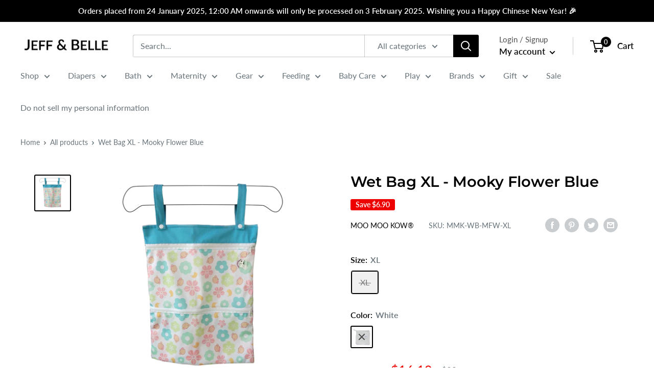

--- FILE ---
content_type: text/javascript
request_url: https://jeffandbelle.com/cdn/shop/t/17/assets/custom.js?v=90373254691674712701601774526
body_size: -766
content:
//# sourceMappingURL=/cdn/shop/t/17/assets/custom.js.map?v=90373254691674712701601774526
